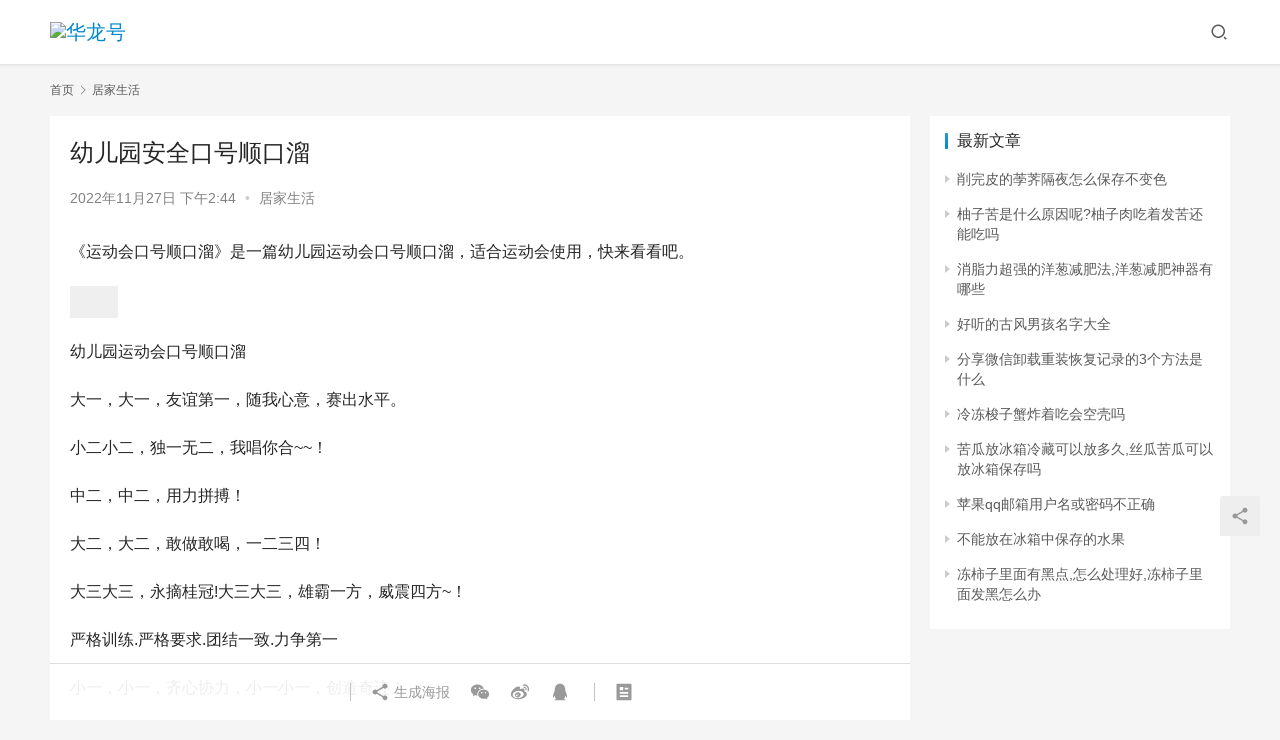

--- FILE ---
content_type: text/html; charset=UTF-8
request_url: http://www.idc59.com/jjsh/2295.html
body_size: 11187
content:
<!DOCTYPE html>
<html lang="zh-Hans">
<head>
    <meta charset="UTF-8">
    <meta http-equiv="X-UA-Compatible" content="IE=edge,chrome=1">
    <meta name="renderer" content="webkit">
    <meta name="viewport" content="initial-scale=1.0,maximum-scale=5,width=device-width,viewport-fit=cover">
    <title>幼儿园安全口号顺口溜 - 华龙号</title>
    	<style>img:is([sizes="auto" i], [sizes^="auto," i]) { contain-intrinsic-size: 3000px 1500px }</style>
	<meta name="description" content="《运动会口号顺口溜》是一篇幼儿园运动会口号顺口溜，适合运动会使用，快来看看吧。幼儿园运动会口号顺口溜大一，大一，友谊第一，随我心意，赛出水平。小二小二，独一无二，我唱你合~~！中二，中二，用力拼搏！大二，大二，敢做敢喝，一二三四！大三大三，永摘桂冠!大三大三，雄霸一方，威震四方~！严格训练.严格要求.团结一致.力争第一小一，小一，齐心协力，小一小一，创造奇迹！中一，中一，勇者无敌，胜利胜利，始终如..." />
<meta property="og:type" content="article" />
<meta property="og:url" content="http://www.idc59.com/jjsh/2295.html" />
<meta property="og:site_name" content="华龙号" />
<meta property="og:title" content="幼儿园安全口号顺口溜" />
<meta property="og:image" content="http://www.idc59.com/wp-content/uploads/2022/11/1669531473_6383075133c7b.jpg" />
<meta property="og:description" content="《运动会口号顺口溜》是一篇幼儿园运动会口号顺口溜，适合运动会使用，快来看看吧。幼儿园运动会口号顺口溜大一，大一，友谊第一，随我心意，赛出水平。小二小二，独一无二，我唱你合~~！中二，中二，用力拼搏！大二，大二，敢做敢喝，一二三四！大三大三，永摘桂冠!大三大三，雄霸一方，威震四方~！严格训练.严格要求.团结一致.力争第一小一，小一，齐心协力，小一小一，创造奇迹！中一，中一，勇者无敌，胜利胜利，始终如..." />
<link rel="canonical" href="http://www.idc59.com/jjsh/2295.html" />
<meta name="applicable-device" content="pc,mobile" />
<meta http-equiv="Cache-Control" content="no-transform" />
<link rel='dns-prefetch' href='//www.idc59.com' />
<link rel='stylesheet' id='stylesheet-css' href='http://www.idc59.com/wp-content/themes/justnews/css/style.css?ver=6.8.2' type='text/css' media='all' />
<link rel='stylesheet' id='font-awesome-css' href='http://www.idc59.com/wp-content/themes/justnews/themer/assets/css/font-awesome.css?ver=6.8.2' type='text/css' media='all' />
<link rel='stylesheet' id='wp-block-library-css' href='http://www.idc59.com/wp-includes/css/dist/block-library/style.min.css?ver=6.8.3' type='text/css' media='all' />
<style id='classic-theme-styles-inline-css' type='text/css'>
/*! This file is auto-generated */
.wp-block-button__link{color:#fff;background-color:#32373c;border-radius:9999px;box-shadow:none;text-decoration:none;padding:calc(.667em + 2px) calc(1.333em + 2px);font-size:1.125em}.wp-block-file__button{background:#32373c;color:#fff;text-decoration:none}
</style>
<style id='global-styles-inline-css' type='text/css'>
:root{--wp--preset--aspect-ratio--square: 1;--wp--preset--aspect-ratio--4-3: 4/3;--wp--preset--aspect-ratio--3-4: 3/4;--wp--preset--aspect-ratio--3-2: 3/2;--wp--preset--aspect-ratio--2-3: 2/3;--wp--preset--aspect-ratio--16-9: 16/9;--wp--preset--aspect-ratio--9-16: 9/16;--wp--preset--color--black: #000000;--wp--preset--color--cyan-bluish-gray: #abb8c3;--wp--preset--color--white: #ffffff;--wp--preset--color--pale-pink: #f78da7;--wp--preset--color--vivid-red: #cf2e2e;--wp--preset--color--luminous-vivid-orange: #ff6900;--wp--preset--color--luminous-vivid-amber: #fcb900;--wp--preset--color--light-green-cyan: #7bdcb5;--wp--preset--color--vivid-green-cyan: #00d084;--wp--preset--color--pale-cyan-blue: #8ed1fc;--wp--preset--color--vivid-cyan-blue: #0693e3;--wp--preset--color--vivid-purple: #9b51e0;--wp--preset--gradient--vivid-cyan-blue-to-vivid-purple: linear-gradient(135deg,rgba(6,147,227,1) 0%,rgb(155,81,224) 100%);--wp--preset--gradient--light-green-cyan-to-vivid-green-cyan: linear-gradient(135deg,rgb(122,220,180) 0%,rgb(0,208,130) 100%);--wp--preset--gradient--luminous-vivid-amber-to-luminous-vivid-orange: linear-gradient(135deg,rgba(252,185,0,1) 0%,rgba(255,105,0,1) 100%);--wp--preset--gradient--luminous-vivid-orange-to-vivid-red: linear-gradient(135deg,rgba(255,105,0,1) 0%,rgb(207,46,46) 100%);--wp--preset--gradient--very-light-gray-to-cyan-bluish-gray: linear-gradient(135deg,rgb(238,238,238) 0%,rgb(169,184,195) 100%);--wp--preset--gradient--cool-to-warm-spectrum: linear-gradient(135deg,rgb(74,234,220) 0%,rgb(151,120,209) 20%,rgb(207,42,186) 40%,rgb(238,44,130) 60%,rgb(251,105,98) 80%,rgb(254,248,76) 100%);--wp--preset--gradient--blush-light-purple: linear-gradient(135deg,rgb(255,206,236) 0%,rgb(152,150,240) 100%);--wp--preset--gradient--blush-bordeaux: linear-gradient(135deg,rgb(254,205,165) 0%,rgb(254,45,45) 50%,rgb(107,0,62) 100%);--wp--preset--gradient--luminous-dusk: linear-gradient(135deg,rgb(255,203,112) 0%,rgb(199,81,192) 50%,rgb(65,88,208) 100%);--wp--preset--gradient--pale-ocean: linear-gradient(135deg,rgb(255,245,203) 0%,rgb(182,227,212) 50%,rgb(51,167,181) 100%);--wp--preset--gradient--electric-grass: linear-gradient(135deg,rgb(202,248,128) 0%,rgb(113,206,126) 100%);--wp--preset--gradient--midnight: linear-gradient(135deg,rgb(2,3,129) 0%,rgb(40,116,252) 100%);--wp--preset--font-size--small: 13px;--wp--preset--font-size--medium: 20px;--wp--preset--font-size--large: 36px;--wp--preset--font-size--x-large: 42px;--wp--preset--spacing--20: 0.44rem;--wp--preset--spacing--30: 0.67rem;--wp--preset--spacing--40: 1rem;--wp--preset--spacing--50: 1.5rem;--wp--preset--spacing--60: 2.25rem;--wp--preset--spacing--70: 3.38rem;--wp--preset--spacing--80: 5.06rem;--wp--preset--shadow--natural: 6px 6px 9px rgba(0, 0, 0, 0.2);--wp--preset--shadow--deep: 12px 12px 50px rgba(0, 0, 0, 0.4);--wp--preset--shadow--sharp: 6px 6px 0px rgba(0, 0, 0, 0.2);--wp--preset--shadow--outlined: 6px 6px 0px -3px rgba(255, 255, 255, 1), 6px 6px rgba(0, 0, 0, 1);--wp--preset--shadow--crisp: 6px 6px 0px rgba(0, 0, 0, 1);}:where(.is-layout-flex){gap: 0.5em;}:where(.is-layout-grid){gap: 0.5em;}body .is-layout-flex{display: flex;}.is-layout-flex{flex-wrap: wrap;align-items: center;}.is-layout-flex > :is(*, div){margin: 0;}body .is-layout-grid{display: grid;}.is-layout-grid > :is(*, div){margin: 0;}:where(.wp-block-columns.is-layout-flex){gap: 2em;}:where(.wp-block-columns.is-layout-grid){gap: 2em;}:where(.wp-block-post-template.is-layout-flex){gap: 1.25em;}:where(.wp-block-post-template.is-layout-grid){gap: 1.25em;}.has-black-color{color: var(--wp--preset--color--black) !important;}.has-cyan-bluish-gray-color{color: var(--wp--preset--color--cyan-bluish-gray) !important;}.has-white-color{color: var(--wp--preset--color--white) !important;}.has-pale-pink-color{color: var(--wp--preset--color--pale-pink) !important;}.has-vivid-red-color{color: var(--wp--preset--color--vivid-red) !important;}.has-luminous-vivid-orange-color{color: var(--wp--preset--color--luminous-vivid-orange) !important;}.has-luminous-vivid-amber-color{color: var(--wp--preset--color--luminous-vivid-amber) !important;}.has-light-green-cyan-color{color: var(--wp--preset--color--light-green-cyan) !important;}.has-vivid-green-cyan-color{color: var(--wp--preset--color--vivid-green-cyan) !important;}.has-pale-cyan-blue-color{color: var(--wp--preset--color--pale-cyan-blue) !important;}.has-vivid-cyan-blue-color{color: var(--wp--preset--color--vivid-cyan-blue) !important;}.has-vivid-purple-color{color: var(--wp--preset--color--vivid-purple) !important;}.has-black-background-color{background-color: var(--wp--preset--color--black) !important;}.has-cyan-bluish-gray-background-color{background-color: var(--wp--preset--color--cyan-bluish-gray) !important;}.has-white-background-color{background-color: var(--wp--preset--color--white) !important;}.has-pale-pink-background-color{background-color: var(--wp--preset--color--pale-pink) !important;}.has-vivid-red-background-color{background-color: var(--wp--preset--color--vivid-red) !important;}.has-luminous-vivid-orange-background-color{background-color: var(--wp--preset--color--luminous-vivid-orange) !important;}.has-luminous-vivid-amber-background-color{background-color: var(--wp--preset--color--luminous-vivid-amber) !important;}.has-light-green-cyan-background-color{background-color: var(--wp--preset--color--light-green-cyan) !important;}.has-vivid-green-cyan-background-color{background-color: var(--wp--preset--color--vivid-green-cyan) !important;}.has-pale-cyan-blue-background-color{background-color: var(--wp--preset--color--pale-cyan-blue) !important;}.has-vivid-cyan-blue-background-color{background-color: var(--wp--preset--color--vivid-cyan-blue) !important;}.has-vivid-purple-background-color{background-color: var(--wp--preset--color--vivid-purple) !important;}.has-black-border-color{border-color: var(--wp--preset--color--black) !important;}.has-cyan-bluish-gray-border-color{border-color: var(--wp--preset--color--cyan-bluish-gray) !important;}.has-white-border-color{border-color: var(--wp--preset--color--white) !important;}.has-pale-pink-border-color{border-color: var(--wp--preset--color--pale-pink) !important;}.has-vivid-red-border-color{border-color: var(--wp--preset--color--vivid-red) !important;}.has-luminous-vivid-orange-border-color{border-color: var(--wp--preset--color--luminous-vivid-orange) !important;}.has-luminous-vivid-amber-border-color{border-color: var(--wp--preset--color--luminous-vivid-amber) !important;}.has-light-green-cyan-border-color{border-color: var(--wp--preset--color--light-green-cyan) !important;}.has-vivid-green-cyan-border-color{border-color: var(--wp--preset--color--vivid-green-cyan) !important;}.has-pale-cyan-blue-border-color{border-color: var(--wp--preset--color--pale-cyan-blue) !important;}.has-vivid-cyan-blue-border-color{border-color: var(--wp--preset--color--vivid-cyan-blue) !important;}.has-vivid-purple-border-color{border-color: var(--wp--preset--color--vivid-purple) !important;}.has-vivid-cyan-blue-to-vivid-purple-gradient-background{background: var(--wp--preset--gradient--vivid-cyan-blue-to-vivid-purple) !important;}.has-light-green-cyan-to-vivid-green-cyan-gradient-background{background: var(--wp--preset--gradient--light-green-cyan-to-vivid-green-cyan) !important;}.has-luminous-vivid-amber-to-luminous-vivid-orange-gradient-background{background: var(--wp--preset--gradient--luminous-vivid-amber-to-luminous-vivid-orange) !important;}.has-luminous-vivid-orange-to-vivid-red-gradient-background{background: var(--wp--preset--gradient--luminous-vivid-orange-to-vivid-red) !important;}.has-very-light-gray-to-cyan-bluish-gray-gradient-background{background: var(--wp--preset--gradient--very-light-gray-to-cyan-bluish-gray) !important;}.has-cool-to-warm-spectrum-gradient-background{background: var(--wp--preset--gradient--cool-to-warm-spectrum) !important;}.has-blush-light-purple-gradient-background{background: var(--wp--preset--gradient--blush-light-purple) !important;}.has-blush-bordeaux-gradient-background{background: var(--wp--preset--gradient--blush-bordeaux) !important;}.has-luminous-dusk-gradient-background{background: var(--wp--preset--gradient--luminous-dusk) !important;}.has-pale-ocean-gradient-background{background: var(--wp--preset--gradient--pale-ocean) !important;}.has-electric-grass-gradient-background{background: var(--wp--preset--gradient--electric-grass) !important;}.has-midnight-gradient-background{background: var(--wp--preset--gradient--midnight) !important;}.has-small-font-size{font-size: var(--wp--preset--font-size--small) !important;}.has-medium-font-size{font-size: var(--wp--preset--font-size--medium) !important;}.has-large-font-size{font-size: var(--wp--preset--font-size--large) !important;}.has-x-large-font-size{font-size: var(--wp--preset--font-size--x-large) !important;}
:where(.wp-block-post-template.is-layout-flex){gap: 1.25em;}:where(.wp-block-post-template.is-layout-grid){gap: 1.25em;}
:where(.wp-block-columns.is-layout-flex){gap: 2em;}:where(.wp-block-columns.is-layout-grid){gap: 2em;}
:root :where(.wp-block-pullquote){font-size: 1.5em;line-height: 1.6;}
</style>
<script type="text/javascript" src="http://www.idc59.com/wp-content/themes/justnews/themer/assets/js/jquery-3.6.0.min.js?ver=3.6.0" id="jquery-core-js"></script>
<script type="text/javascript" src="http://www.idc59.com/wp-includes/js/jquery/jquery-migrate.min.js?ver=3.4.1" id="jquery-migrate-js"></script>
<script type="text/javascript" src="http://www.idc59.com/wp-content/themes/justnews/themer/assets/js/icons-2.6.18.js?ver=6.8.2" id="wpcom-icons-js"></script>
<link rel="EditURI" type="application/rsd+xml" title="RSD" href="http://www.idc59.com/xmlrpc.php?rsd" />
<style>        :root{--theme-color:#08c;--theme-hover:#07c;}
                            body>header.header{background-color: #fff;;}
                    body>header.header .logo img{max-height: 32px;}
                    @media (max-width: 767px){
            body>header.header .logo img{max-height: 26px;}
            }
                .entry .entry-video{ height: 482px;}
        @media (max-width: 1219px){
        .entry .entry-video{ height: 386.49883449883px;}
        }
        @media (max-width: 991px){
        .entry .entry-video{ height: 449.41724941725px;}
        }
        @media (max-width: 767px){
        .entry .entry-video{ height: 344.28571428571px;}
        }
        @media (max-width: 500px){
        .entry .entry-video{ height: 241px;}
        }
                    .post-loop-default .item-img:before,.wpcom-profile-main .profile-posts-list .item-img:before{padding-top: 62.5%;}
            .post-loop-image .item-img:before,.post-loop-card .item-inner:before{padding-top: 62.5%;}
        </style>
    <!--[if lte IE 9]><script src="http://www.idc59.com/wp-content/themes/justnews/js/update.js"></script><![endif]-->
</head>
<body class="wp-singular post-template-default single single-post postid-2295 single-format-standard wp-theme-justnews lang-cn el-boxed">
<header class="header">
    <div class="container clearfix">
        <div class="navbar-header">
            <button type="button" class="navbar-toggle collapsed" data-toggle="collapse" data-target=".navbar-collapse" aria-label="menu">
                <span class="icon-bar icon-bar-1"></span>
                <span class="icon-bar icon-bar-2"></span>
                <span class="icon-bar icon-bar-3"></span>
            </button>
                        <div class="logo">
                <a href="http://www.idc59.com" rel="home"><img src="http://www.idc59.com/wp-content/uploads/2022/11/2022111712444899.jpg" alt="华龙号"></a>
            </div>
        </div>
        <div class="collapse navbar-collapse">
                        <div class="navbar-action pull-right">
                <div class="navbar-search-icon j-navbar-search"><i class="wpcom-icon wi"><svg aria-hidden="true"><use xlink:href="#wi-search"></use></svg></i></div>
                                            </div>
            <form class="navbar-search" action="http://www.idc59.com" method="get" role="search">
                <div class="navbar-search-inner">
                    <i class="wpcom-icon wi navbar-search-close"><svg aria-hidden="true"><use xlink:href="#wi-close"></use></svg></i>                    <input type="text" name="s" class="navbar-search-input" autocomplete="off" placeholder="输入关键词搜索..." value="">
                    <button class="navbar-search-btn" type="submit"><i class="wpcom-icon wi"><svg aria-hidden="true"><use xlink:href="#wi-search"></use></svg></i></button>
                </div>
            </form>
        </div><!-- /.navbar-collapse -->
    </div><!-- /.container -->
</header>
<div id="wrap">    <div class="wrap container">
        <ol class="breadcrumb" vocab="https://schema.org/" typeof="BreadcrumbList"><li class="home" property="itemListElement" typeof="ListItem"><a href="http://www.idc59.com" property="item" typeof="WebPage"><span property="name" class="hide">华龙号</span>首页</a><meta property="position" content="1"></li><li property="itemListElement" typeof="ListItem"><i class="wpcom-icon wi"><svg aria-hidden="true"><use xlink:href="#wi-arrow-right-3"></use></svg></i><a href="http://www.idc59.com/jjsh" property="item" typeof="WebPage"><span property="name">居家生活</span></a><meta property="position" content="2"></li></ol>        <main class="main">
                            <article id="post-2295" class="post-2295 post type-post status-publish format-standard has-post-thumbnail hentry category-jjsh entry">
                    <div class="entry-main">
                                                                        <div class="entry-head">
                            <h1 class="entry-title">幼儿园安全口号顺口溜</h1>
                            <div class="entry-info">
                                                                <time class="entry-date published" datetime="2022-11-27T14:44:33+08:00" pubdate>
                                    2022年11月27日 下午2:44                                </time>
                                <span class="dot">•</span>
                                <a href="http://www.idc59.com/jjsh" rel="category tag">居家生活</a>                                                            </div>
                        </div>
                        
                                                <div class="entry-content">
                            <p>《运动会口号顺口溜》是一篇幼儿园运动会口号顺口溜，适合运动会使用，快来看看吧。</p>
<p><noscript><img decoding="async" src="/wp-content/uploads/2022/11/1669531473_6383075133c7b.jpg" alt="幼儿园运动会口号顺口溜"></noscript><img decoding="async" class="j-lazy" src="http://www.idc59.com/wp-content/themes/justnews/themer/assets/images/lazy.png" data-original="/wp-content/uploads/2022/11/1669531473_6383075133c7b.jpg" alt="幼儿园运动会口号顺口溜"></p>
<p>幼儿园运动会口号顺口溜</p>
<p>大一，大一，友谊第一，随我心意，赛出水平。</p>
<p>小二小二，独一无二，我唱你合~~！</p>
<p>中二，中二，用力拼搏！</p>
<p>大二，大二，敢做敢喝，一二三四！</p>
<p>大三大三，永摘桂冠!大三大三，雄霸一方，威震四方~！</p>
<p>严格训练.严格要求.团结一致.力争第一</p>
<p>小一，小一，齐心协力，小一小一，创造奇迹！</p>
<p>中一，中一，勇者无敌，胜利胜利，始终如一！</p>
<p>1.中一中一,顽强拼搏;中一中一，非比寻常。</p>
<p>2.中一中一,勇夺桂冠;齐心协力,共创辉煌！</p>
<p>3.中一中一,放飞梦想;团结拼搏,树我雄风！</p>
<p>4.奋勇拼搏,展现自我;中一中一，绝不简单！</p>
<p>5. 顽强拼搏,拥抱胜利;中一中一，非同一般！</p>
                                                        <div class="entry-copyright"><p>本网页内容旨在传播知识，若有侵权等问题请及时与本网联系，我们将在第一时间删除处理。E-MAIL:dandanxi6@qq.com</p></div>                        </div>

                        <div class="entry-tag"></div>
                        <div class="entry-action">
                            <div class="btn-zan" data-id="2295"><i class="wpcom-icon wi"><svg aria-hidden="true"><use xlink:href="#wi-thumb-up-fill"></use></svg></i> 赞 <span class="entry-action-num">(0)</span></div>

                                                    </div>

                        <div class="entry-bar">
                            <div class="entry-bar-inner clearfix">
                                                                <div class="info text-center">
                                    <div class="info-item meta">
                                                                                                                                                            </div>
                                    <div class="info-item share">
                                        <a class="meta-item mobile j-mobile-share" href="javascript:;" data-id="2295" data-qrcode="http://www.idc59.com/jjsh/2295.html"><i class="wpcom-icon wi"><svg aria-hidden="true"><use xlink:href="#wi-share"></use></svg></i> 生成海报</a>
                                                                                    <a class="meta-item wechat" data-share="wechat" target="_blank" rel="nofollow" href="#">
                                                <i class="wpcom-icon wi"><svg aria-hidden="true"><use xlink:href="#wi-wechat"></use></svg></i>                                            </a>
                                                                                    <a class="meta-item weibo" data-share="weibo" target="_blank" rel="nofollow" href="#">
                                                <i class="wpcom-icon wi"><svg aria-hidden="true"><use xlink:href="#wi-weibo"></use></svg></i>                                            </a>
                                                                                    <a class="meta-item qq" data-share="qq" target="_blank" rel="nofollow" href="#">
                                                <i class="wpcom-icon wi"><svg aria-hidden="true"><use xlink:href="#wi-qq"></use></svg></i>                                            </a>
                                                                            </div>
                                    <div class="info-item act">
                                        <a href="javascript:;" id="j-reading"><i class="wpcom-icon wi"><svg aria-hidden="true"><use xlink:href="#wi-article"></use></svg></i></a>
                                    </div>
                                </div>
                            </div>
                        </div>
                    </div>

                                            <div class="entry-page">
                                                            <div class="entry-page-prev j-lazy" style="background-image: url(http://www.idc59.com/wp-content/themes/justnews/themer/assets/images/lazy.png);" data-original="http://www.idc59.com/wp-content/uploads/2022/11/1669531395_63830703dd10a.jpg">
                                    <a href="http://www.idc59.com/jjsh/2293.html" title="西充县美食，南充最有特色的小吃有哪些？" rel="prev">
                                        <span>西充县美食，南充最有特色的小吃有哪些？</span>
                                    </a>
                                    <div class="entry-page-info">
                                        <span class="pull-left"><i class="wpcom-icon wi"><svg aria-hidden="true"><use xlink:href="#wi-arrow-left-double"></use></svg></i> 上一篇</span>
                                        <span class="pull-right">2022年11月27日 下午2:43</span>
                                    </div>
                                </div>
                                                                                        <div class="entry-page-next entry-page-nobg j-lazy" style="background-image: url(http://www.idc59.com/wp-content/themes/justnews/themer/assets/images/lazy.png);" data-original="">
                                    <a href="http://www.idc59.com/jjsh/2297.html" title="没有起酒器怎样开红酒，起酒器怎么用？" rel="next">
                                        <span>没有起酒器怎样开红酒，起酒器怎么用？</span>
                                    </a>
                                    <div class="entry-page-info">
                                        <span class="pull-right">下一篇 <i class="wpcom-icon wi"><svg aria-hidden="true"><use xlink:href="#wi-arrow-right-double"></use></svg></i></span>
                                        <span class="pull-left">2022年11月27日 下午2:48</span>
                                    </div>
                                </div>
                                                    </div>
                                                                                    <div class="entry-related-posts">
                            <h3 class="entry-related-title">相关推荐</h3><ul class="entry-related cols-3 post-loop post-loop-default"><li class="item">
        <div class="item-img">
        <a class="item-img-inner" href="http://www.idc59.com/jjsh/45254.html" title="墙体防潮最简单方法，自建房墙角防潮的最佳方法？" target="_blank" rel="bookmark">
            <img src="http://www.idc59.com/wp-content/themes/justnews/themer/assets/images/lazy.png" class="attachment-default size-default wp-post-image j-lazy" alt="墙体防潮最简单方法，自建房墙角防潮的最佳方法？" decoding="async" data-original="http://www.idc59.com/wp-content/uploads/2023/08/1693387106_64ef096206f5f.jpg" />        </a>
                <a class="item-category" href="http://www.idc59.com/jjsh" target="_blank">居家生活</a>
            </div>
        <div class="item-content">
                <h4 class="item-title">
            <a href="http://www.idc59.com/jjsh/45254.html" target="_blank" rel="bookmark">
                                 墙体防潮最简单方法，自建房墙角防潮的最佳方法？            </a>
        </h4>
        <div class="item-excerpt">
            <p>自建房墙角防潮的最佳方法 1.拆除地面装饰材料，铲除至墙面300mm高的装饰层，如踢脚线，将墙地面水泥砂浆抹灰层暴露出来，并清理干净。 ￼ 2.用1：3水泥砂浆找平墙地面，厚20m&#8230;</p>
        </div>
        <div class="item-meta">
                                    <span class="item-meta-li date">2023年8月30日</span>
            <div class="item-meta-right">
                            </div>
        </div>
    </div>
</li>
<li class="item">
        <div class="item-img">
        <a class="item-img-inner" href="http://www.idc59.com/jjsh/17818.html" title="怎样用微波炉热剩饺子，微波炉如何加热剩下的饺子？" target="_blank" rel="bookmark">
            <img src="http://www.idc59.com/wp-content/themes/justnews/themer/assets/images/lazy.png" class="attachment-default size-default wp-post-image j-lazy" alt="怎样用微波炉热剩饺子，微波炉如何加热剩下的饺子？" decoding="async" data-original="http://www.idc59.com/wp-content/uploads/2023/03/1678088292_64059864afb57.jpg" />        </a>
                <a class="item-category" href="http://www.idc59.com/jjsh" target="_blank">居家生活</a>
            </div>
        <div class="item-content">
                <h4 class="item-title">
            <a href="http://www.idc59.com/jjsh/17818.html" target="_blank" rel="bookmark">
                                 怎样用微波炉热剩饺子，微波炉如何加热剩下的饺子？            </a>
        </h4>
        <div class="item-excerpt">
            <p>微波炉如何加热剩下的饺子 锅蒸更好一些，因为会补充水分，微波炉出来的非常干，面的口感极差。其实我更建议，做锅贴，放点油，直接把凉饺子扔进去，两面煎一下，有的人觉得比煮的饺子都好吃。&#8230;</p>
        </div>
        <div class="item-meta">
                                    <span class="item-meta-li date">2023年3月6日</span>
            <div class="item-meta-right">
                            </div>
        </div>
    </div>
</li>
<li class="item">
        <div class="item-img">
        <a class="item-img-inner" href="http://www.idc59.com/jjsh/49286.html" title="醋泡姜保质期多久，醋泡姜可以存放多久？" target="_blank" rel="bookmark">
            <img src="http://www.idc59.com/wp-content/themes/justnews/themer/assets/images/lazy.png" class="attachment-default size-default wp-post-image j-lazy" alt="醋泡姜保质期多久，醋泡姜可以存放多久？" decoding="async" data-original="http://www.idc59.com/wp-content/uploads/2023/09/1695001995_6507ad8b4b574.png" />        </a>
                <a class="item-category" href="http://www.idc59.com/jjsh" target="_blank">居家生活</a>
            </div>
        <div class="item-content">
                <h4 class="item-title">
            <a href="http://www.idc59.com/jjsh/49286.html" target="_blank" rel="bookmark">
                                 醋泡姜保质期多久，醋泡姜可以存放多久？            </a>
        </h4>
        <div class="item-excerpt">
            <p>醋泡姜可以存放多久 九十天。 一般用醋泡姜，最好九十天，时间太久姜会变软烂，从而影响食用时候的口感，最好九十天左右即可取出来。 醋泡姜时间太久，容易产生变质发酵，姜会软烂后变质变味&#8230;</p>
        </div>
        <div class="item-meta">
                                    <span class="item-meta-li date">2023年9月18日</span>
            <div class="item-meta-right">
                            </div>
        </div>
    </div>
</li>
<li class="item">
        <div class="item-img">
        <a class="item-img-inner" href="http://www.idc59.com/jjsh/53546.html" title="多功能强光手电可以带上飞机吗(强光远射手电筒能否带上飞机)" target="_blank" rel="bookmark">
            <img src="http://www.idc59.com/wp-content/themes/justnews/themer/assets/images/lazy.png" class="attachment-default size-default wp-post-image j-lazy" alt="多功能强光手电可以带上飞机吗(强光远射手电筒能否带上飞机)" decoding="async" data-original="http://www.idc59.com/wp-content/uploads/2023/10/1697011285_652656555ac9a.jpg" />        </a>
                <a class="item-category" href="http://www.idc59.com/jjsh" target="_blank">居家生活</a>
            </div>
        <div class="item-content">
                <h4 class="item-title">
            <a href="http://www.idc59.com/jjsh/53546.html" target="_blank" rel="bookmark">
                                 多功能强光手电可以带上飞机吗(强光远射手电筒能否带上飞机)            </a>
        </h4>
        <div class="item-excerpt">
            <p>对于去外地旅游的人群来说，尤其是去一些原始自然景区，那么就需要携带消防多功能手电筒，那么坐飞机时可以携带消防多功能手电筒吗? 乘飞机可以携带的手电筒主要是看电池和外观，电池方面，体&#8230;</p>
        </div>
        <div class="item-meta">
                                    <span class="item-meta-li date">2023年10月11日</span>
            <div class="item-meta-right">
                            </div>
        </div>
    </div>
</li>
<li class="item">
        <div class="item-img">
        <a class="item-img-inner" href="http://www.idc59.com/jjsh/2021.html" title="好听有意义的宝宝名字大全" target="_blank" rel="bookmark">
            <img src="http://www.idc59.com/wp-content/themes/justnews/themer/assets/images/lazy.png" class="attachment-default size-default wp-post-image j-lazy" alt="好听有意义的宝宝名字大全" decoding="async" data-original="http://www.idc59.com/wp-content/uploads/2022/11/1669356943_63805d8fe888f.png" />        </a>
                <a class="item-category" href="http://www.idc59.com/jjsh" target="_blank">居家生活</a>
            </div>
        <div class="item-content">
                <h4 class="item-title">
            <a href="http://www.idc59.com/jjsh/2021.html" target="_blank" rel="bookmark">
                                 好听有意义的宝宝名字大全            </a>
        </h4>
        <div class="item-excerpt">
            <p>新潮帅气好听的宝宝起名宝典：有很多人认为起名是一个很简单的事。随便选择一些好听流行带含义的宝宝名字，孩子起名看似非常简单，几个字搭配在一起就可以了，但当你起名的时候就会发现并不简单&#8230;</p>
        </div>
        <div class="item-meta">
                                    <span class="item-meta-li date">2022年11月25日</span>
            <div class="item-meta-right">
                            </div>
        </div>
    </div>
</li>
<li class="item">
        <div class="item-img">
        <a class="item-img-inner" href="http://www.idc59.com/jjsh/54104.html" title="买香菇怎么选，香菇、金钱菇、冬菇有什么区别？哪种口味好一点？" target="_blank" rel="bookmark">
            <img src="http://www.idc59.com/wp-content/themes/justnews/themer/assets/images/lazy.png" class="attachment-default size-default wp-post-image j-lazy" alt="买香菇怎么选，香菇、金钱菇、冬菇有什么区别？哪种口味好一点？" decoding="async" data-original="http://www.idc59.com/wp-content/uploads/2023/10/1697255895_652a11d7167a6.jpg" />        </a>
                <a class="item-category" href="http://www.idc59.com/jjsh" target="_blank">居家生活</a>
            </div>
        <div class="item-content">
                <h4 class="item-title">
            <a href="http://www.idc59.com/jjsh/54104.html" target="_blank" rel="bookmark">
                                 买香菇怎么选，香菇、金钱菇、冬菇有什么区别？哪种口味好一点？            </a>
        </h4>
        <div class="item-excerpt">
            <p>香菇、金钱菇、冬菇有什么区别哪种口味好一点 冬菇：蘑菇的顶面是黄棕色，蘑菇的褶也是淡黄色。冬菇顶面呈黄褐色，菇底褶也是淡黄色，肉比较厚，像铜罗边，肉质比较细嫩，食之脆口、鲜美，用法&#8230;</p>
        </div>
        <div class="item-meta">
                                    <span class="item-meta-li date">2023年10月14日</span>
            <div class="item-meta-right">
                            </div>
        </div>
    </div>
</li>
<li class="item">
        <div class="item-img">
        <a class="item-img-inner" href="http://www.idc59.com/jjsh/3262.html" title="清洗猪肚有诀窍,方法告诉你,猪肚干净不腥" target="_blank" rel="bookmark">
            <img src="http://www.idc59.com/wp-content/themes/justnews/themer/assets/images/lazy.png" class="attachment-default size-default wp-post-image j-lazy" alt="清洗猪肚有诀窍,方法告诉你,猪肚干净不腥" decoding="async" data-original="http://www.idc59.com/wp-content/uploads/2022/12/1670289487_638e984fef48d.jpg" />        </a>
                <a class="item-category" href="http://www.idc59.com/jjsh" target="_blank">居家生活</a>
            </div>
        <div class="item-content">
                <h4 class="item-title">
            <a href="http://www.idc59.com/jjsh/3262.html" target="_blank" rel="bookmark">
                                 清洗猪肚有诀窍,方法告诉你,猪肚干净不腥            </a>
        </h4>
        <div class="item-excerpt">
            <p>大家好，我是厨易，分享一学就会的厨房美食，欢迎交流，互相增进。 大家都知道，猪肚不仅好吃，营养也丰富，美中不足的是，处理起来太麻烦了，仅仅是清洗这一步就让很多人望而却步，更别说后面&#8230;</p>
        </div>
        <div class="item-meta">
                                    <span class="item-meta-li date">2022年12月6日</span>
            <div class="item-meta-right">
                            </div>
        </div>
    </div>
</li>
<li class="item">
        <div class="item-img">
        <a class="item-img-inner" href="http://www.idc59.com/jjsh/37868.html" title="桔子里面的白色虫子是什么，爱媛果冻橙里面有白色虫子怎么办？" target="_blank" rel="bookmark">
            <img src="http://www.idc59.com/wp-content/themes/justnews/themer/assets/images/lazy.png" class="attachment-default size-default wp-post-image j-lazy" alt="桔子里面的白色虫子是什么，爱媛果冻橙里面有白色虫子怎么办？" decoding="async" data-original="http://www.idc59.com/wp-content/uploads/2023/07/1689478997_64b367551d6c9.jpg" />        </a>
                <a class="item-category" href="http://www.idc59.com/jjsh" target="_blank">居家生活</a>
            </div>
        <div class="item-content">
                <h4 class="item-title">
            <a href="http://www.idc59.com/jjsh/37868.html" target="_blank" rel="bookmark">
                                 桔子里面的白色虫子是什么，爱媛果冻橙里面有白色虫子怎么办？            </a>
        </h4>
        <div class="item-excerpt">
            <p>爱媛果冻橙里面有白色虫子怎么办 应该是柑橘实蝇危害。成虫产卵于幼果内。幼虫蛀食果肉，使果实出现未熟先黄，黄中带红现象，最后腐烂脱落。 防治方法： 一是摘除受害幼果，并煮沸深埋，以杀&#8230;</p>
        </div>
        <div class="item-meta">
                                    <span class="item-meta-li date">2023年7月16日</span>
            <div class="item-meta-right">
                            </div>
        </div>
    </div>
</li>
<li class="item item-no-thumb">
        <div class="item-content">
                <h4 class="item-title">
            <a href="http://www.idc59.com/jjsh/28989.html" target="_blank" rel="bookmark">
                                 中国四大名艾产地及艾草分布情况            </a>
        </h4>
        <div class="item-excerpt">
            <p>#「闪光时刻」主题征文 二期# 艾文化由来已久，早在《诗经》时代，艾草就已经是很重要的民生植物。有关艾的由来，还有一段传说。相传，武王身边有一位名医叫萧艾，有一天，他泻痢多日后卧倒&#8230;</p>
        </div>
        <div class="item-meta">
                                            <a class="item-meta-li" href="http://www.idc59.com/jjsh" target="_blank">居家生活</a>
                            <span class="item-meta-li date">2023年5月24日</span>
            <div class="item-meta-right">
                            </div>
        </div>
    </div>
</li>
<li class="item">
        <div class="item-img">
        <a class="item-img-inner" href="http://www.idc59.com/jjsh/52856.html" title="泡咖啡用什么杯子，喝黑咖啡用什么杯子？" target="_blank" rel="bookmark">
            <img src="http://www.idc59.com/wp-content/themes/justnews/themer/assets/images/lazy.png" class="attachment-default size-default wp-post-image j-lazy" alt="泡咖啡用什么杯子，喝黑咖啡用什么杯子？" decoding="async" data-original="http://www.idc59.com/wp-content/uploads/2023/10/1696748592_652254303293c.png" />        </a>
                <a class="item-category" href="http://www.idc59.com/jjsh" target="_blank">居家生活</a>
            </div>
        <div class="item-content">
                <h4 class="item-title">
            <a href="http://www.idc59.com/jjsh/52856.html" target="_blank" rel="bookmark">
                                 泡咖啡用什么杯子，喝黑咖啡用什么杯子？            </a>
        </h4>
        <div class="item-excerpt">
            <p>喝黑咖啡用什么杯子 不同的咖啡使用不同的杯子。一般来讲,ESP用容量最大不超过90毫升专用的ESP杯，拿铁使用容量为300毫升左右的杯子比较合适，直身高玻璃杯是最合适的，卡布使用2&#8230;</p>
        </div>
        <div class="item-meta">
                                    <span class="item-meta-li date">2023年10月8日</span>
            <div class="item-meta-right">
                            </div>
        </div>
    </div>
</li>
</ul>                        </div>
                                    </article>
                    </main>
                    <aside class="sidebar">
                <div id="wpcom-lastest-news-2" class="widget widget_lastest_news"><h3 class="widget-title"><span>最新文章</span></h3>            <ul>
                                    <li><a href="http://www.idc59.com/jjsh/58344.html" title="削完皮的荸荠隔夜怎么保存不变色">削完皮的荸荠隔夜怎么保存不变色</a></li>
                                    <li><a href="http://www.idc59.com/msbk/58342.html" title="柚子苦是什么原因呢?柚子肉吃着发苦还能吃吗">柚子苦是什么原因呢?柚子肉吃着发苦还能吃吗</a></li>
                                    <li><a href="http://www.idc59.com/msbk/58341.html" title="消脂力超强的洋葱减肥法,洋葱减肥神器有哪些">消脂力超强的洋葱减肥法,洋葱减肥神器有哪些</a></li>
                                    <li><a href="http://www.idc59.com/jjsh/58339.html" title="好听的古风男孩名字大全">好听的古风男孩名字大全</a></li>
                                    <li><a href="http://www.idc59.com/sjjc/58337.html" title="分享微信卸载重装恢复记录的3个方法是什么">分享微信卸载重装恢复记录的3个方法是什么</a></li>
                                    <li><a href="http://www.idc59.com/msbk/58335.html" title="冷冻梭子蟹炸着吃会空壳吗">冷冻梭子蟹炸着吃会空壳吗</a></li>
                                    <li><a href="http://www.idc59.com/jjsh/58333.html" title="苦瓜放冰箱冷藏可以放多久,丝瓜苦瓜可以放冰箱保存吗">苦瓜放冰箱冷藏可以放多久,丝瓜苦瓜可以放冰箱保存吗</a></li>
                                    <li><a href="http://www.idc59.com/itjc/58331.html" title="苹果qq邮箱用户名或密码不正确">苹果qq邮箱用户名或密码不正确</a></li>
                                    <li><a href="http://www.idc59.com/jjsh/58329.html" title="不能放在冰箱中保存的水果">不能放在冰箱中保存的水果</a></li>
                                    <li><a href="http://www.idc59.com/jjsh/58327.html" title="冻柿子里面有黑点,怎么处理好,冻柿子里面发黑怎么办">冻柿子里面有黑点,怎么处理好,冻柿子里面发黑怎么办</a></li>
                            </ul>
        </div>            </aside>
            </div>
</div>
<footer class="footer">
    <div class="container">
        <div class="clearfix">
                        <div class="footer-col footer-col-copy">
                                <div class="copyright">
                    <p>Copyright © 2022 华龙号 版权所有</p>
                </div>
            </div>
            <div class="footer-col footer-col-sns">
                <div class="footer-sns">
                                    </div>
            </div>
        </div>
    </div>
</footer>
            <div class="action action-style-0 action-color-0 action-pos-0" style="bottom:20%;">
                                                    <div class="action-item j-share">
                        <i class="wpcom-icon wi action-item-icon"><svg aria-hidden="true"><use xlink:href="#wi-share"></use></svg></i>                                            </div>
                                    <div class="action-item gotop j-top">
                        <i class="wpcom-icon wi action-item-icon"><svg aria-hidden="true"><use xlink:href="#wi-arrow-up-2"></use></svg></i>                                            </div>
                            </div>
        <script type="speculationrules">
{"prefetch":[{"source":"document","where":{"and":[{"href_matches":"\/*"},{"not":{"href_matches":["\/wp-*.php","\/wp-admin\/*","\/wp-content\/uploads\/*","\/wp-content\/*","\/wp-content\/plugins\/*","\/wp-content\/themes\/justnews\/*","\/*\\?(.+)"]}},{"not":{"selector_matches":"a[rel~=\"nofollow\"]"}},{"not":{"selector_matches":".no-prefetch, .no-prefetch a"}}]},"eagerness":"conservative"}]}
</script>
<script type="text/javascript" id="main-js-extra">
/* <![CDATA[ */
var _wpcom_js = {"webp":"","ajaxurl":"http:\/\/www.idc59.com\/wp-admin\/admin-ajax.php","theme_url":"http:\/\/www.idc59.com\/wp-content\/themes\/justnews","slide_speed":"5000","static_cdn":"0","is_admin":"0","lightbox":"1","post_id":"2295","poster":{"notice":"\u8bf7\u957f\u6309\u4fdd\u5b58\u56fe\u7247\uff0c\u5c06\u5185\u5bb9\u5206\u4eab\u7ed9\u66f4\u591a\u597d\u53cb","generating":"\u6b63\u5728\u751f\u6210\u6d77\u62a5\u56fe\u7247...","failed":"\u6d77\u62a5\u56fe\u7247\u751f\u6210\u5931\u8d25"},"video_height":"482","fixed_sidebar":"1","js_lang":{"page_loaded":"\u5df2\u7ecf\u5230\u5e95\u4e86","no_content":"\u6682\u65e0\u5185\u5bb9","load_failed":"\u52a0\u8f7d\u5931\u8d25\uff0c\u8bf7\u7a0d\u540e\u518d\u8bd5\uff01","login_desc":"\u60a8\u8fd8\u672a\u767b\u5f55\uff0c\u8bf7\u767b\u5f55\u540e\u518d\u8fdb\u884c\u76f8\u5173\u64cd\u4f5c\uff01","login_title":"\u8bf7\u767b\u5f55","login_btn":"\u767b\u5f55","reg_btn":"\u6ce8\u518c","copy_done":"\u590d\u5236\u6210\u529f\uff01","copy_fail":"\u6d4f\u89c8\u5668\u6682\u4e0d\u652f\u6301\u62f7\u8d1d\u529f\u80fd"},"login_url":"http:\/\/www.idc59.com\/wp-login.php","register_url":"http:\/\/www.idc59.com\/wp-login.php?action=register"};
/* ]]> */
</script>
<script type="text/javascript" src="http://www.idc59.com/wp-content/themes/justnews/js/main.js?ver=6.8.2" id="main-js"></script>
<script>
var _hmt = _hmt || [];
(function() {
  var hm = document.createElement("script");
  hm.src = "https://hm.baidu.com/hm.js?3520232a29c6c922af7b202ecf4a4c96";
  var s = document.getElementsByTagName("script")[0]; 
  s.parentNode.insertBefore(hm, s);
})();
</script>

    <script type="application/ld+json">
        {
            "@context": {
                "@context": {
                    "images": {
                      "@id": "http://schema.org/image",
                      "@type": "@id",
                      "@container": "@list"
                    },
                    "title": "http://schema.org/headline",
                    "description": "http://schema.org/description",
                    "pubDate": "http://schema.org/DateTime"
                }
            },
            "@id": "http://www.idc59.com/jjsh/2295.html",
            "title": "幼儿园安全口号顺口溜",
            "images": ["http://www.idc59.com/wp-content/uploads/2022/11/1669531473_6383075133c7b.jpg"],
            "description": "《运动会口号顺口溜》是一篇幼儿园运动会口号顺口溜，适合运动会使用，快来看看吧。 幼儿园运动会口号顺口溜 大一，大一，友谊第一，随我心意，赛出水平。 小二小二，独一无二，我唱你合~~...",
            "pubDate": "2022-11-27T14:44:33",
            "upDate": "2022-11-27T14:44:33"
        }
    </script>
                    <script>(function ($) {$(document).ready(function () {setup_share(1);})})(jQuery);</script>
        </body>
</html>